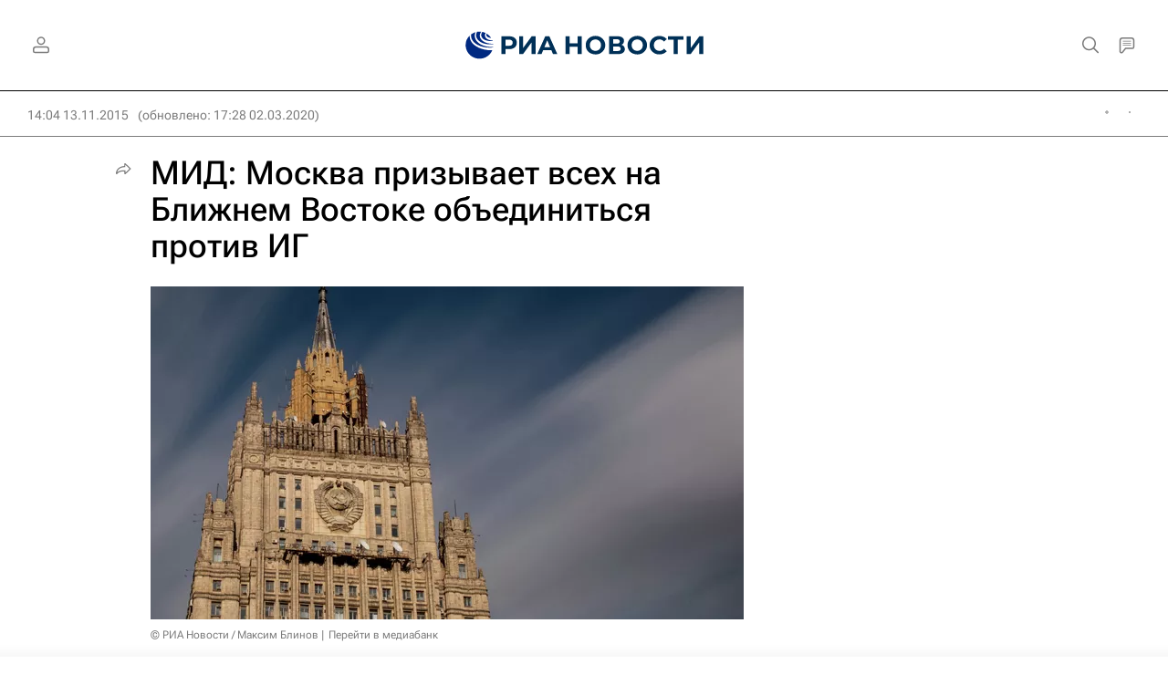

--- FILE ---
content_type: text/html
request_url: https://tns-counter.ru/nc01a**R%3Eundefined*rian_ru/ru/UTF-8/tmsec=rian_ru/984316776***
body_size: 16
content:
C4BA6F0169705BF6G1768971254:C4BA6F0169705BF6G1768971254

--- FILE ---
content_type: application/javascript
request_url: https://cdnn21.img.ria.ru/min/js/libs/audio/audio.js?933ab91c
body_size: 5634
content:
var $jscomp={scope:{},findInternal:function(b,l,e){b instanceof String&&(b=String(b));for(var m=b.length,g=0;g<m;g++){var u=b[g];if(l.call(e,u,g,b))return{i:g,v:u}}return{i:-1,v:void 0}}};$jscomp.defineProperty="function"==typeof Object.defineProperties?Object.defineProperty:function(b,l,e){if(e.get||e.set)throw new TypeError("ES3 does not support getters and setters.");b!=Array.prototype&&b!=Object.prototype&&(b[l]=e.value)};
$jscomp.getGlobal=function(b){return"undefined"!=typeof window&&window===b?b:"undefined"!=typeof global&&null!=global?global:b};$jscomp.global=$jscomp.getGlobal(this);$jscomp.polyfill=function(b,l,e,m){if(l){e=$jscomp.global;b=b.split(".");for(m=0;m<b.length-1;m++){var g=b[m];g in e||(e[g]={});e=e[g]}b=b[b.length-1];m=e[b];l=l(m);l!=m&&null!=l&&$jscomp.defineProperty(e,b,{configurable:!0,writable:!0,value:l})}};
$jscomp.polyfill("Array.prototype.find",function(b){return b?b:function(b,e){return $jscomp.findInternal(this,b,e).v}},"es6-impl","es3");
(function(b,l,e,m){function g(b){var h=Math.floor(b/60),e=Math.floor(h/60);b=Math.floor(b%60);return(0<e?e+":":"")+("0"+h%60).slice(-2)+":"+("0"+b).slice(-2)}function u(b){var e=b.outerWidth();b.removeClass("audioplayer-layout-480");b.removeClass("audioplayer-layout-600");b.removeClass("audioplayer-layout-900");440<=e&&b.addClass("audioplayer-layout-480");600<=e&&b.addClass("audioplayer-layout-600");900<=e&&b.addClass("audioplayer-layout-900")}function O(e,g){var h=g.hasClass("audioplayer-playing");
e?(b(".audioplayer__fullscreen").length||b("body").append('<div class="audioplayer__fullscreen m-hidden"></div>'),g.wrap('<div class="audioplayer__holder"></div>'),b(".audioplayer__fullscreen").removeClass("m-hidden").append(g),ria.disablePageScroll(!0)):(b(".audioplayer__holder").append(g),b(".audioplayer__fullscreen").addClass("m-hidden"),g.unwrap('<div class="audioplayer__holder"></div>'),ria.disablePageScroll(!1));u(g);h&&g.find("audio").get(0).play()}var w="ontouchstart"in l,P=w?"touchstart":
"mousedown",y=w?"touchmove":"mousemove",Q=w?"touchcancel":"mouseup";b.fn.audioPlayer=function(h){function m(c){if(c.items.length){var n="",d=c.items.length;a.find(".audioplayer__rubric span").html(100>c.items.length?" <span>"+d+"</span>/"+d:" 99+");b.each(c.items,function(b,c){var e=c.id==a.data("import-id")?" active":"";""!=e&&(a.find(".audioplayer__rubric span > span").text(d),a.find(".share").attr({"data-url":c.url,"data-id":c.articleid}));var f="";ria.lsGet("audio_progress_"+c.id)&&(f=" / <span>"+
g(ria.lsGet("audio_progress_"+c.id))+"</span>");n+='<div class="audioplayer__playlist-item'+e+'" data-src="'+c.mp3+'" data-text="'+c.text.replace(/"/g,"&quot;")+'" data-cover="'+c.img+'" data-id="'+c.id+'" data-url="'+c.url+'" data-articleid="'+c.articleid+'"><div class="audioplayer__playlist-item-icon">'+ria.getIcon("icon-play_small")+'</div><div class="audioplayer__playlist-item-pos">'+d+'</div><div class="audioplayer__playlist-item-main"><div class="audioplayer__playlist-item-title">'+c.title+
'</div><div class="audioplayer__playlist-item-duration">'+g(c.duration)+f+'</div></div><div class="audioplayer__playlist-item-date">'+c.date+"</div></div>";d--});a.find(".audioplayer__playlist-list-content").html(n);a.find(".audioplayer__playlist-list").theinScroll()}1<c.items.length?(B.removeClass("hidden"),C.removeClass("hidden")):(B.addClass("hidden"),C.addClass("hidden"));"undefined"!==typeof c.subscription_id&&""!=c.subscription_id&&(a.attr("data-subscribe-ria2",c.subscription_id),D.parent().removeClass("hidden"))}
function N(b){a.addClass(f.modal).attr("data-state","modal-"+b);a.find(".audioplayer__"+b).addClass("active");480>e.documentElement.clientWidth&&O(!0,a)}function R(b){a.removeClass(f.modal).attr("data-state","");b.removeClass("active");a.parent().hasClass("audioplayer__fullscreen")&&O(!1,a)}if(this.length&&(1!=this.length||!b(this).hasClass("audioplayer-inited"))){h=b.extend({classPrefix:"audioplayer",strings:{play:"\u0412\u043e\u0441\u043f\u0440\u043e\u0438\u0437\u0432\u0435\u0441\u0442\u0438",pause:"\u041f\u0440\u0438\u043e\u0441\u0442\u0430\u043d\u043e\u0432\u0438\u0442\u044c",
volume:"\u0413\u0440\u043e\u043c\u043a\u043e\u0441\u0442\u044c",speed:"\u0421\u043a\u043e\u0440\u043e\u0441\u0442\u044c \u0432\u043e\u0441\u043f\u0440\u043e\u0438\u0437\u0432\u0435\u0434\u0435\u043d\u0438\u044f",download:"\u0421\u043a\u0430\u0447\u0430\u0442\u044c",subscribe:"\u041f\u043e\u0434\u043f\u0438\u0441\u0430\u0442\u044c\u0441\u044f",more:"\u0421\u043c\u043e\u0442\u0440\u0435\u0442\u044c \u0432\u0441\u0435 \u044d\u043f\u0438\u0437\u043e\u0434\u044b",about:"\u041e \u0432\u044b\u043f\u0443\u0441\u043a\u0435"}},
h);var f={},p={playing:"playing",stopped:"stopped",noVolume:"novolume",muted:"muted",modal:"modal",live:"live"},q;for(q in p)f[q]=h.classPrefix+"-"+p[q];if(1<this.length)return this.each(function(){b(this).audioPlayer(h)}),this;var a=b(this),c=a.find("audio").get(0);u(a);b(l).resize(function(){u(a)});p="";""!=a.data("rubric")&&(p='<div class="audioplayer__subscribe audioplayer__top-button"><div class="audioplayer__subscribe-button"><span>'+ria.getIcon("icon-e-mail_small")+"</span><span>"+h.strings.subscribe+
'</span></div><div class="audioplayer__subscribe-list"><ul>'+(""!=a.data("subscribe-itunes")?'<li><a href="'+a.data("subscribe-itunes")+'" target="_blank">iTunes</a></li>':"")+(""!=a.data("subscribe-googlepodcasts")?'<li><a href="'+a.data("subscribe-googlepodcasts")+'" target="_blank">Google</a></li>':"")+(""!=a.data("subscribe-tunein")?'<li><a href="'+a.data("subscribe-tunein")+'" target="_blank">TuneIn</a></li>':"")+(""!=a.data("subscribe-castbox")?'<li><a href="'+a.data("subscribe-castbox")+'" target="_blank">Castbox</a></li>':
"")+(""!=a.data("subscribe-soundstream")?'<li><a href="'+a.data("subscribe-soundstream")+'" target="_blank">Soundstream</a></li>':"")+(""!=a.data("subscribe-yandexmusic")?'<li><a href="'+a.data("subscribe-yandexmusic")+'" target="_blank">\u042f\u043d\u0434\u0435\u043a\u0441.\u041c\u0443\u0437\u044b\u043a\u0430</a></li>':"")+(""!=a.data("subscribe-rss")?'<li><a href="'+a.data("subscribe-rss")+'" target="_blank">RSS</a></li>':"")+'<li class="hidden"><a href="/" class="audioplayer__ria-subscribe">Ria.ru</a></li></ul></div></div>');
var z=q="",A="",x="";a.hasClass("audioplayer-vast")||(q='<div class="audioplayer__controls-right"><div class="audioplayer__controls-download" title="'+h.strings.download+'"><a href="'+c.src+'" download="podcast" target="_blank">'+ria.getIcon("icon-download")+'</a></div><div class="audioplayer__controls-share"><span class="share" data-nosnippet="true" data-id="'+a.data("articleid")+'" data-url="'+location.href+'" data-title="'+a.data("media-title").replace(/\\"/g,"&quot;")+'"></span></div></div>',
z='<div class="audioplayer__controls-download audioplayer__top-button" title="'+h.strings.download+'"><a href="'+c.src+'" download="podcast" target="_blank"><span>'+ria.getIcon("icon-download")+"</span><span>"+h.strings.download+"</span></a></div>",A='<div class="audioplayer__modal audioplayer__playlist"><div class="audioplayer__modal-close">'+ria.getIcon("icon-close")+'</div><div class="audioplayer__playlist-info"><div class="audioplayer__playlist-title">'+a.data("rubric-title").replace(/\\"/g,'"')+
'</div><div class="audioplayer__playlist-text">'+a.data("rubric-subtitle").replace(/\\"/g,'"')+'</div><a href="'+a.data("rubric-url")+'" class="audioplayer__playlist-more">'+h.strings.more+'</a></div><div class="audioplayer__playlist-list"><div class="audioplayer__playlist-list-content"></div></div></div>',x='<div class="audioplayer__modal audioplayer__about"><div class="audioplayer__modal-close">'+ria.getIcon("icon-close")+'</div><div class="audioplayer__about-title">'+a.data("media-title").replace(/\\"/g,
'"')+'</div><div class="audioplayer__about-text"><div class="audioplayer__about-text-content">'+a.data("media-descr").replace(/\\"/g,'"')+"</div></div></div>");p='<div class="audioplayer__controls hidden"><div class="audioplayer__current-time"></div><div class="audioplayer__total-time"></div><div class="audioplayer__controls-seekbar"><div class="audioplayer__controls-seekbar-line"><div class="audioplayer__controls-seekbar-all"></div><div class="audioplayer__controls-seekbar-loaded"></div><div class="audioplayer__controls-seekbar-played"></div></div></div><div class="audioplayer__controls-left"><div class="audioplayer__controls-volume"><div class="audioplayer__controls-volume-button" title="'+
h.strings.volume+'">'+ria.getIcon("icon-sound")+ria.getIcon("icon-mute")+'</div><div class="audioplayer__controls-volume-adjust"><div><div></div></div></div></div><div class="audioplayer__controls-speed"><div class="audioplayer__controls-speed-button" title="'+h.strings.speed+'">'+ria.getIcon("icon-close_small")+'<span>1</span></div><div class="audioplayer__controls-speed-list"><ul><li data-value="0.8">0,8</li><li data-value="1" class="active">1</li><li data-value="1.5">1,5</li><li data-value="2">2</li></ul></div></div></div><div class="audioplayer__controls-center"><div class="audioplayer__controls-rw">'+
ria.getIcon("icon-backward")+'</div><div class="audioplayer__controls-play" title="'+h.strings.play+'">'+ria.getIcon("icon-play_small")+ria.getIcon("icon-pause_small")+'</div><div class="audioplayer__controls-fw">'+ria.getIcon("icon-forward")+"</div></div>"+q+"</div>"+p+'<div class="audioplayer__prev hidden">'+ria.getIcon("icon-left_single")+'</div><div class="audioplayer__next hidden">'+ria.getIcon("icon-right_single")+'</div><div class="audioplayer__about-button audioplayer__top-button"><span>i</span><span>'+
h.strings.about+"</span></div>"+z+A+x;a.append(p);var k=a.find(".audioplayer__controls"),p=k.find(".audioplayer__controls-play");q=k.find(".audioplayer__controls-rw");var z=k.find(".audioplayer__controls-fw"),E=k.find(".audioplayer__current-time"),F=k.find(".audioplayer__total-time"),t=k.find(".audioplayer__controls-seekbar"),W=t.find(".audioplayer__controls-seekbar-played"),X=t.find(".audioplayer__controls-seekbar-loaded"),A=k.find(".audioplayer__controls-volume-button"),v=k.find(".audioplayer__controls-volume-adjust > div"),
G=0,H=!1,I=!1,J=!1,K=!1,L=!1,M=!1,S=k.find(".audioplayer__controls-speed-button"),x=k.find(".audioplayer__controls-speed li"),B=a.find(".audioplayer__prev"),C=a.find(".audioplayer__next"),D=a.find(".audioplayer__ria-subscribe"),T=function(a){realEvent=w?a.originalEvent.touches[0]:a;c.currentTime=Math.round(c.duration*(realEvent.pageX-t.offset().left)/t.width())},U=function(a){realEvent=w?a.originalEvent.touches[0]:a;a=Math.abs((realEvent.pageY-(v.offset().top+85))/85);c.volume=1<a?1:a;ria.lsSet("audio_volume",
c.volume)},Y=function(){var a=setInterval(function(){if(1>c.buffered.length)return!0;X.width(c.buffered.end(0)/c.duration*100+"%");Math.floor(c.buffered.end(0))>=Math.floor(c.duration)&&clearInterval(a)},500)},d={};d.url=a.data("vast");var r="",V=function(c){b.ajax({url:"/services/mailing/subscribe/?newsletter_id="+a.data("subscribe-ria2")+"&email="+c,dataType:"json",beforeSend:function(a){}}).done(function(a){"OK"==a.status&&b(".js-subscribe").addClass("m-done")})};if(D.length)D.on("click",function(){GLOBAL.user.mail?
V(GLOBAL.user.mail):modalLayer.open({preset:"authorization",beforeOpen:function(){if(!b(".modal__main-desc").length){var a=b("<div />").addClass("modal__main-desc").text("\u0414\u043b\u044f \u043f\u043e\u0434\u043f\u0438\u0441\u043a\u0438 \u043d\u0430 \u0440\u0430\u0441\u0441\u044b\u043b\u043a\u0443 \u0432\u0430\u043c \u043d\u0435\u043e\u0431\u0445\u043e\u0434\u0438\u043c\u043e \u0430\u0432\u0442\u043e\u0440\u0438\u0437\u043e\u0432\u0430\u0442\u044c\u0441\u044f \u0438\u043b\u0438 \u0437\u0430\u0440\u0435\u0433\u0438\u0441\u0442\u0440\u0438\u0440\u043e\u0432\u0430\u0442\u044c\u0441\u044f");
b(".modal__content.modal__auth").prepend(a)}GLOBAL.events.subscribe("login",function(a){"success"==a.status&&V(a.user.email)});if(b(".modal__main-desc").length)b(l).on("changeModalLayer",function(){b(".modal__main-desc").remove()})},afterClose:function(){b(".modal__main-desc").remove()}});return!1});k.removeClass("hidden");var k=c.volume,Z=c.volume=0;Math.round(1E3*c.volume)/1E3==Z?c.volume=k:a.addClass(f.noVolume);k=b('form[data-ajax="/services/mailing/subscribe/"]').attr("data-newsletter");""!=
a.data("rubric")&&("radiosputnik_live"==a.data("rubric")?m(playlist):b.ajax({url:"/services/audio/"+a.data("rubric")+"/"+(k?"?cta_newsletter_id="+k:""),dataType:"json"}).done(function(a){m(a)}).fail(function(a,b){}));"undefined"!==typeof d&&"undefined"!==typeof d.url&&(r="banner_",b.ajax({url:d.url}).done(function(n){var e=b(n).find("MediaFile").text().trim();c.src=e;c.addEventListener("loadedmetadata",function(){a.removeClass("audioplayer-splash")});n=b(n).find("TrackingEvents");d.tracking1=n.find('Tracking[event="start"]').text().trim();
d.tracking2=n.find('Tracking[event="firstQuartile"]').text().trim();d.tracking3=n.find('Tracking[event="midpoint"]').text().trim();d.tracking4=n.find('Tracking[event="thirdQuartile"]').text().trim();d.tracking5=n.find('Tracking[event="complete"]').text().trim();d.tracking6=n.find('Tracking[event="pause"]').text().trim()}).fail(function(a,b){}));c.volume=ria.lsGet("audio_volume")?ria.lsGet("audio_volume"):1;v.find("div").height(100*c.volume+"%");G=c.volume;E.text(g(0));null!==F.get(0).offsetParent&&
c.setAttribute("preload","metadata");F.text(b.isNumeric(c.duration)?g(c.duration):"");c.playbackRate=ria.lsGet("audio_playbackrate")?ria.lsGet("audio_playbackrate"):1;S.find("span").text(c.playbackRate);x.removeClass("active").filter('[data-value="'+c.playbackRate+'"]').addClass("active");c.addEventListener("loadedmetadata",function(){Y();E.text(g(0));F.text(b.isNumeric(c.duration)?g(c.duration):"...");"Infinity"==c.duration?a.addClass(f.live):a.removeClass(f.live)});c.addEventListener("playing",
function(){b(".audioplayer").find("audio").each(function(){b(this).get(0)!=c&&b(this).get(0).pause()});a.addClass(f.playing).removeClass(f.stopped);a.removeClass("audioplayer-splash");b("body").trigger("audioplayer",["playing",a.attr("data-import-id")]);"Infinity"==c.duration?(a.addClass(f.live),c.playbackRate=1):(a.removeClass(f.live),c.playbackRate=ria.lsGet("audio_playbackrate")?ria.lsGet("audio_playbackrate"):1)});c.addEventListener("pause",function(){a.removeClass(f.playing).addClass(f.stopped);
b("body").trigger("audioplayer",["pause",a.attr("data-import-id")]);"undefined"!==typeof d&&"undefined"!==typeof d.tracking6&&fetch(d.tracking6)});c.addEventListener("ended",function(){a.removeClass(f.playing).addClass(f.stopped);b("body").trigger("audioplayer",["ended",a.attr("data-import-id")]);dataLayer.push({event:r+"Finished",gaEventCategory:"HTML5_Audio_Podcasts",gaEventAction:"Finished",gaEventLabel:a.attr("data-media-title"),player_rubric:a.attr("data-podcast")});"undefined"!==typeof d&&"undefined"!==
typeof d.tracking5&&fetch(d.tracking5)});c.addEventListener("timeupdate",function(){var b=c.currentTime/c.duration*100;E.text(g(this.currentTime));W.width(b+"%");ria.lsSet("audio_progress_"+a.attr("data-import-id"),c.currentTime);!H&&0<c.currentTime&&3>c.currentTime&&(dataLayer.push({event:r+"Play",gaEventCategory:"HTML5_Audio_Podcasts",gaEventAction:"Play",gaEventLabel:a.attr("data-media-title"),player_rubric:a.attr("data-podcast")}),"undefined"!==typeof d&&"undefined"!==typeof d.tracking1&&fetch(d.tracking1),
H=!0);1<=b&&!I&&(dataLayer.push({event:r+"1%",gaEventCategory:"HTML5_Audio_Podcasts",gaEventAction:"1%",gaEventLabel:a.attr("data-media-title"),player_rubric:a.attr("data-podcast")}),I=!0);25<=b&&!J&&(dataLayer.push({event:r+"25%",gaEventCategory:"HTML5_Audio_Podcasts",gaEventAction:"25%",gaEventLabel:a.attr("data-media-title"),player_rubric:a.attr("data-podcast")}),"undefined"!==typeof d&&"undefined"!==typeof d.tracking2&&fetch(d.tracking2),J=!0);50<=b&&!K&&(dataLayer.push({event:r+"50%",gaEventCategory:"HTML5_Audio_Podcasts",
gaEventAction:"50%",gaEventLabel:a.attr("data-media-title"),player_rubric:a.attr("data-podcast")}),"undefined"!==typeof d&&"undefined"!==typeof d.tracking3&&fetch(d.tracking3),K=!0);75<=b&&!L&&(dataLayer.push({event:r+"75%",gaEventCategory:"HTML5_Audio_Podcasts",gaEventAction:"75%",gaEventLabel:a.attr("data-media-title"),player_rubric:a.attr("data-podcast")}),"undefined"!==typeof d&&"undefined"!==typeof d.tracking4&&fetch(d.tracking4),L=!0);90<=b&&!M&&(dataLayer.push({event:r+"90%",gaEventCategory:"HTML5_Audio_Podcasts",
gaEventAction:"90%",gaEventLabel:a.attr("data-media-title"),player_rubric:a.attr("data-podcast")}),M=!0)});c.addEventListener("volumechange",function(){v.find("div").height(100*c.volume+"%");0<c.volume&&a.hasClass(f.muted)&&(a.removeClass(f.muted),c.muted=!1);0>=c.volume&&!a.hasClass(f.muted)&&(a.addClass(f.muted),c.muted=!0)});t.on(P,function(a){T(a);t.on(y,function(a){T(a)})}).on(Q,function(){t.unbind(y)});A.on("click",function(){a.hasClass(f.muted)?(a.removeClass(f.muted),c.muted=!1,c.volume=G):
(a.addClass(f.muted),c.muted=!0,G=c.volume,c.volume=0)});v.on(P,function(a){U(a);v.on(y,function(a){U(a)})}).on(Q,function(){v.unbind(y)});p.on("click",function(){a.hasClass(f.playing)?(b(this).attr("title",h.strings.play),c.pause()):(b(this).attr("title",h.strings.pause),c.play())});q.on("click",function(){c.currentTime-=30});z.on("click",function(){c.currentTime+=30});x.on("click",function(){c.playbackRate=b(this).data("value");S.find("span").text(b(this).text());ria.lsSet("audio_playbackrate",
c.playbackRate);b(this).addClass("active").siblings().removeClass("active")});a.find(".audioplayer__about-text").theinScroll();a.find(".audioplayer__rubric a").on("click",function(b){a.find(".audioplayer__playlist-item").length&&(b.preventDefault(),N("playlist"))});a.find(".audioplayer__about-button").on("click",function(){N("about")});a.find(".audioplayer__modal-close").on("click",function(){R(b(this).parent())});a.find(".audioplayer__playlist-list").on("click",".audioplayer__playlist-item",function(){var d=
b(this).data("id"),e=b(this).data("src"),g=b(this).data("cover"),f=b(this).find(".audioplayer__playlist-item-title").text(),h=b(this).data("url"),k=b(this).data("articleid"),l=b(this).data("text"),m=b(this).find(".audioplayer__playlist-item-pos").text(),p=c.playbackRate;b(this).addClass("active").siblings().removeClass("active");R(b(this).closest(".audioplayer__modal"));""!=g?a.removeClass("audioplayer-nocover").find(".audioplayer__cover").css("background-image","url("+g+")"):a.addClass("audioplayer-nocover").find(".audioplayer__cover").css("background-image",
"none");a.attr("data-import-id",d);a.attr("data-media-title",f);a.find(".audioplayer__about-title").html(f);a.find(".audioplayer__rubric span > span").text(m);a.find(".audioplayer__title-text").html(f);a.find(".audioplayer__about-text-content").html(l);a.find(".audioplayer__controls-download a").attr("href",e);a.find(".share").attr({"data-url":h,"data-title":f,"data-id":k});c.src=e;M=L=K=J=I=H=!1;c.load();c.playbackRate=p;c.play()});B.on("click",function(){a.find(".audioplayer__playlist-item.active").next().length?
a.find(".audioplayer__playlist-item.active").next().click():a.find(".audioplayer__playlist-item:first").click()});C.on("click",function(){a.find(".audioplayer__playlist-item.active").prev().length?a.find(".audioplayer__playlist-item.active").prev().click():a.find(".audioplayer__playlist-item:last").click()});this.play=function(){c.play()};this.pause=function(){c.pause()};this.playitem=function(b){a.find(".audioplayer__playlist-item[data-id="+b+"]").click()};a.find(".audioplayer__title").on("click",
function(){a.hasClass("audioplayer-splash")&&c.play()});a.addClass("audioplayer-inited");return this}}})(jQuery,window,document);$(function(){$(".audioplayer").audioPlayer()});
